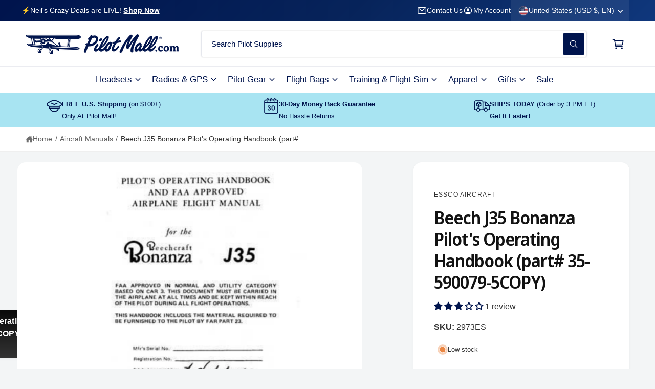

--- FILE ---
content_type: text/javascript
request_url: https://storage.googleapis.com/adscale_cdn/static/ecom_js/pilot-6/customer_events.js?d=202611817
body_size: 46314
content:
//-- Shopify_CUSTOMER_EVENTS_FULL --
window.adscaleShopHost = window.adscaleShopHost || 'pilot-6';
window.adscaleShopUrl = window.adscaleShopUrl || 'https://www.pilotmall.com';

let adwordsConfigAccount = 'AW-1053499608';
let adwordsSendToAccount = 'AW-1053499608';
let mcAccount = '7774068';
let analyticsAccount = 'null';
let addToCartLabel = 'RnfTCP2zjKAZENjBrPYD';
let purchaseLabel = 'DZ_NCOGvjKAZENjBrPYD';
let facebookPixel = '1445945650480853';
let facebookLimit = 100;
let googleCurrency = 'USD';
let facebookCurrency = 'USD';
let adscale_currency = 'USD';
let ratesGoogle={"FJD":0.43879,"MXN":0.05673,"STD":4.0E-5,"SCR":0.07459,"CDF":4.4E-4,"BBD":0.5,"GTQ":0.13044,"CLP":0.00113,"HNL":0.03772,"UGX":2.8E-4,"ZAR":0.06095,"TND":0.34471,"STN":0.04673,"SLE":0.04141,"CUC":1.0,"BSD":1.0,"SLL":5.0E-5,"SDG":0.00166,"IQD":7.6E-4,"CUP":0.03883,"GMD":0.01351,"TWD":0.03162,"RSD":0.0099,"DOP":0.01575,"KMF":0.00236,"MYR":0.24646,"FKP":1.3382,"XOF":0.00177,"GEL":0.37106,"BTC":95509.82524,"UYU":0.0259,"MAD":0.10821,"CVE":0.0105,"TOP":0.41532,"AZN":0.58824,"OMR":2.60079,"PGK":0.23451,"KES":0.00775,"SEK":0.10844,"CNH":0.14349,"BTN":0.01104,"UAH":0.02306,"GNF":1.1E-4,"ERN":0.06667,"MZN":0.01565,"SVC":0.1143,"ARS":7.0E-4,"QAR":0.27463,"IRR":2.0E-5,"XPD":1821.06241,"CNY":0.1435,"THB":0.0318,"UZS":8.0E-5,"XPF":0.00972,"MRU":0.02512,"BDT":0.00818,"LYD":0.18404,"BMD":1.0,"KWD":3.24696,"PHP":0.01683,"XPT":2304.14747,"RUB":0.01286,"PYG":1.5E-4,"ISK":0.00794,"JMD":0.00634,"COP":2.7E-4,"MKD":0.01884,"USD":1.0,"DIN":0.0099,"DZD":0.00769,"PAB":1.0,"GGP":1.3382,"SGD":0.77646,"ETB":0.00642,"JEP":1.3382,"KGS":0.01144,"SOS":0.00175,"VUV":0.00824,"LAK":5.0E-5,"BND":0.77688,"TZA":4.0E-4,"XAF":0.00177,"LRD":0.00554,"XAG":90.13215,"CHF":1.24564,"HRK":0.15394,"ALL":0.01203,"DJF":0.00563,"VES":0.00293,"ZMW":0.05047,"TZS":4.0E-4,"VND":4.0E-5,"XAU":4596.43317,"TRL":0.02311,"AUD":0.6683,"ILS":0.31795,"GHS":0.09229,"GYD":0.00478,"KPW":0.00111,"BOB":0.14473,"KHR":2.5E-4,"MDL":0.05833,"IDR":6.0E-5,"KYD":1.2001,"AMD":0.00263,"BWP":0.07488,"SHP":1.3382,"TRY":0.02311,"LBP":1.0E-5,"TJS":0.10759,"JOD":1.41044,"AED":0.27226,"HKD":0.12825,"RWF":6.9E-4,"EUR":1.16023,"LSL":0.06088,"DKK":0.15524,"ZWD":0.00311,"CAD":0.71816,"BGN":0.59304,"MMK":4.8E-4,"MUR":0.0216,"NOK":0.09906,"SYP":8.0E-5,"ZWG":0.03859,"IMP":1.3382,"ZWL":0.00311,"ROL":0.22786,"GIP":1.3382,"RON":0.22786,"LKR":0.00323,"NGN":7.0E-4,"CRC":0.00202,"CZK":0.04781,"PKR":0.00357,"XCD":0.37002,"ANG":0.55866,"HTG":0.00763,"XCG":0.55489,"BHD":2.65945,"KZT":0.00196,"SRD":0.02607,"SZL":0.06086,"SAR":0.26667,"TTD":0.14728,"YER":0.00419,"MVR":0.06468,"AFN":0.01527,"INR":0.01102,"AWG":0.55556,"KRW":6.8E-4,"NPR":0.0069,"JPY":0.00632,"MNT":2.8E-4,"AOA":0.00109,"PLN":0.27491,"GBP":1.3382,"SBD":0.1231,"BYN":0.3431,"HUF":0.00301,"BIF":3.4E-4,"MWK":5.8E-4,"MGA":2.2E-4,"XDR":1.42659,"BZD":0.49724,"BAM":0.59416,"EGP":0.02118,"MOP":0.12448,"NAD":0.06088,"SSP":0.00768,"NIO":0.02725,"PEN":0.29757,"NIS":0.31795,"NZD":0.5752,"WST":0.3613,"TMT":0.2849,"CLF":44.24191,"BRL":0.18623};
let ratesFacebook={"FJD":0.43879,"MXN":0.05673,"STD":4.0E-5,"SCR":0.07459,"CDF":4.4E-4,"BBD":0.5,"GTQ":0.13044,"CLP":0.00113,"HNL":0.03772,"UGX":2.8E-4,"ZAR":0.06095,"TND":0.34471,"STN":0.04673,"SLE":0.04141,"CUC":1.0,"BSD":1.0,"SLL":5.0E-5,"SDG":0.00166,"IQD":7.6E-4,"CUP":0.03883,"GMD":0.01351,"TWD":0.03162,"RSD":0.0099,"DOP":0.01575,"KMF":0.00236,"MYR":0.24646,"FKP":1.3382,"XOF":0.00177,"GEL":0.37106,"BTC":95509.82524,"UYU":0.0259,"MAD":0.10821,"CVE":0.0105,"TOP":0.41532,"AZN":0.58824,"OMR":2.60079,"PGK":0.23451,"KES":0.00775,"SEK":0.10844,"CNH":0.14349,"BTN":0.01104,"UAH":0.02306,"GNF":1.1E-4,"ERN":0.06667,"MZN":0.01565,"SVC":0.1143,"ARS":7.0E-4,"QAR":0.27463,"IRR":2.0E-5,"XPD":1821.06241,"CNY":0.1435,"THB":0.0318,"UZS":8.0E-5,"XPF":0.00972,"MRU":0.02512,"BDT":0.00818,"LYD":0.18404,"BMD":1.0,"KWD":3.24696,"PHP":0.01683,"XPT":2304.14747,"RUB":0.01286,"PYG":1.5E-4,"ISK":0.00794,"JMD":0.00634,"COP":2.7E-4,"MKD":0.01884,"USD":1.0,"DIN":0.0099,"DZD":0.00769,"PAB":1.0,"GGP":1.3382,"SGD":0.77646,"ETB":0.00642,"JEP":1.3382,"KGS":0.01144,"SOS":0.00175,"VUV":0.00824,"LAK":5.0E-5,"BND":0.77688,"TZA":4.0E-4,"XAF":0.00177,"LRD":0.00554,"XAG":90.13215,"CHF":1.24564,"HRK":0.15394,"ALL":0.01203,"DJF":0.00563,"VES":0.00293,"ZMW":0.05047,"TZS":4.0E-4,"VND":4.0E-5,"XAU":4596.43317,"TRL":0.02311,"AUD":0.6683,"ILS":0.31795,"GHS":0.09229,"GYD":0.00478,"KPW":0.00111,"BOB":0.14473,"KHR":2.5E-4,"MDL":0.05833,"IDR":6.0E-5,"KYD":1.2001,"AMD":0.00263,"BWP":0.07488,"SHP":1.3382,"TRY":0.02311,"LBP":1.0E-5,"TJS":0.10759,"JOD":1.41044,"AED":0.27226,"HKD":0.12825,"RWF":6.9E-4,"EUR":1.16023,"LSL":0.06088,"DKK":0.15524,"ZWD":0.00311,"CAD":0.71816,"BGN":0.59304,"MMK":4.8E-4,"MUR":0.0216,"NOK":0.09906,"SYP":8.0E-5,"ZWG":0.03859,"IMP":1.3382,"ZWL":0.00311,"ROL":0.22786,"GIP":1.3382,"RON":0.22786,"LKR":0.00323,"NGN":7.0E-4,"CRC":0.00202,"CZK":0.04781,"PKR":0.00357,"XCD":0.37002,"ANG":0.55866,"HTG":0.00763,"XCG":0.55489,"BHD":2.65945,"KZT":0.00196,"SRD":0.02607,"SZL":0.06086,"SAR":0.26667,"TTD":0.14728,"YER":0.00419,"MVR":0.06468,"AFN":0.01527,"INR":0.01102,"AWG":0.55556,"KRW":6.8E-4,"NPR":0.0069,"JPY":0.00632,"MNT":2.8E-4,"AOA":0.00109,"PLN":0.27491,"GBP":1.3382,"SBD":0.1231,"BYN":0.3431,"HUF":0.00301,"BIF":3.4E-4,"MWK":5.8E-4,"MGA":2.2E-4,"XDR":1.42659,"BZD":0.49724,"BAM":0.59416,"EGP":0.02118,"MOP":0.12448,"NAD":0.06088,"SSP":0.00768,"NIO":0.02725,"PEN":0.29757,"NIS":0.31795,"NZD":0.5752,"WST":0.3613,"TMT":0.2849,"CLF":44.24191,"BRL":0.18623};
let capi=true;

let conversionsMap = {"00":"LyAmCOaFmqAZENjBrPYD","88":"d-K2CMSQmqAZENjBrPYD","01":"ekRACJeHmqAZENjBrPYD","89":"nK-mCPSRk6AZENjBrPYD","02":"ZPUPCJ2HmqAZENjBrPYD","03":"XpR5CKSJk6AZENjBrPYD","04":"_Oo6CNuDmqAZENjBrPYD","05":"wP3eCMmmjKAZENjBrPYD","06":"ft3ZCNSFmqAZENjBrPYD","07":"AFxKCN6Kk6AZENjBrPYD","08":"SJZACLWHmqAZENjBrPYD","09":"LYqYCLiHmqAZENjBrPYD","90":"DczfCLGQk6AZENjBrPYD","91":"AmZTCJ2QmqAZENjBrPYD","92":"wRbZCNivjKAZENjBrPYD","93":"58frCIWwjKAZENjBrPYD","94":"UwkaCOWQmqAZENjBrPYD","95":"x8L1CPCvjKAZENjBrPYD","96":"d6uXCICRmqAZENjBrPYD","97":"jZE3CImRmqAZENjBrPYD","10":"RHwGCMOKk6AZENjBrPYD","98":"J4lMCI6wjKAZENjBrPYD","11":"ehUkCNyIk6AZENjBrPYD","99":"rZJnCN6vjKAZENjBrPYD","12":"LjmQCPCGmqAZENjBrPYD","13":"U5ssCN-Ik6AZENjBrPYD","14":"dFhyCMyKk6AZENjBrPYD","15":"rfc4CPyKk6AZENjBrPYD","16":"5Lu0CK2Jk6AZENjBrPYD","17":"A74NCN2FmqAZENjBrPYD","18":"1lpXCPOKk6AZENjBrPYD","19":"zLGkCM-Kk6AZENjBrPYD","20":"1Ag0CJSLk6AZENjBrPYD","21":"T7JbCLCojKAZENjBrPYD","22":"83pNCJuJk6AZENjBrPYD","23":"31eNCPiImqAZENjBrPYD","24":"-ZALCLOojKAZENjBrPYD","25":"Wid2CLOMk6AZENjBrPYD","26":"T2KDCLyMk6AZENjBrPYD","27":"SBJPCN2ImqAZENjBrPYD","28":"o3k7CLWqjKAZENjBrPYD","29":"34naCJuMk6AZENjBrPYD","30":"tPYsCOOImqAZENjBrPYD","31":"JGWUCMuMk6AZENjBrPYD","32":"YvGPCNCKmqAZENjBrPYD","33":"Shh8CISNk6AZENjBrPYD","34":"P7rRCNeMk6AZENjBrPYD","35":"zAMoCOiKmqAZENjBrPYD","36":"rbm6CIqNk6AZENjBrPYD","37":"66qsCL2MmqAZENjBrPYD","38":"PjjkCOOMk6AZENjBrPYD","39":"xitYCOuKmqAZENjBrPYD","40":"eAQ_CKeMk6AZENjBrPYD","41":"Hv3sCISJmqAZENjBrPYD","42":"jTNNCJSOk6AZENjBrPYD","43":"K3dACIqJmqAZENjBrPYD","44":"xe2CCI2JmqAZENjBrPYD","45":"ooJ5CJeqjKAZENjBrPYD","46":"3rXFCNyqjKAZENjBrPYD","47":"36l2CI6Ok6AZENjBrPYD","48":"ev-qCIWqjKAZENjBrPYD","49":"mjceCKWsjKAZENjBrPYD","50":"IycXCN-qjKAZENjBrPYD","51":"2dOFCKOOk6AZENjBrPYD","52":"Z8M-CKaOk6AZENjBrPYD","53":"X8wnCJqqjKAZENjBrPYD","54":"VaG4CPmMmqAZENjBrPYD","55":"C0LUCLKOk6AZENjBrPYD","56":"bpkpCP-MmqAZENjBrPYD","57":"tWqfCK-Ok6AZENjBrPYD","58":"QHVCCMeOk6AZENjBrPYD","59":"uxMqCK6sjKAZENjBrPYD","60":"OF3mCOSMmqAZENjBrPYD","61":"JjOKCKKQk6AZENjBrPYD","62":"C0OQCKiQk6AZENjBrPYD","63":"9ju8CKONmqAZENjBrPYD","64":"OhVDCLyOmqAZENjBrPYD","65":"hbmSCK6Qk6AZENjBrPYD","66":"g5rpCM-Qk6AZENjBrPYD","67":"0qFFCI2Qk6AZENjBrPYD","68":"_GL-CJCQk6AZENjBrPYD","69":"YYa3CNiQk6AZENjBrPYD","70":"eY0VCPGOk6AZENjBrPYD","71":"ZT7OCNuQk6AZENjBrPYD","72":"DTLBCJOPmqAZENjBrPYD","73":"-s5GCNyOk6AZENjBrPYD","74":"zrvUCO6tjKAZENjBrPYD","75":"M4WeCPeOk6AZENjBrPYD","76":"hA0zCLaOmqAZENjBrPYD","77":"YHtPCN-Ok6AZENjBrPYD","78":"d2rbCJiujKAZENjBrPYD","79":"EizICJyQk6AZENjBrPYD","80":"8Ir-CJ6ujKAZENjBrPYD","81":"n1GuCJyPmqAZENjBrPYD","82":"xYvQCOqQk6AZENjBrPYD","83":"8j4ICLKQmqAZENjBrPYD","84":"DdtxCPavjKAZENjBrPYD","85":"k2APCOuOk6AZENjBrPYD","86":"phzuCMyvjKAZENjBrPYD","87":"jfJ5COKtjKAZENjBrPYD"};
let dontCheckOrderFound = false;
let isEnhancedConversions = true;
let adscaleDebugLog = false;
if(localStorage.getItem('adscale_debug_log') != null){
    adscaleDebugLog = localStorage.getItem('adscale_debug_log');
}
let adscaleForceFBSinglePixel = false;
let userData = null;

//-- Functions --

//common
function isNullOrEmpty(s) {
    if(typeof(s)=='undefined'){
        return true;
    }

    return s == null || s === '' || s === 'null' || s.length === 0 || s === 'undefined';

}

function getFbClientId() {
    let result = /_fbp=(fb\.1\.\d+\.\d+)/.exec(window.document.cookie);
    if (!result) {
        return null;
    }
    return result[1];
}


function getCookie(cname) {
    let name = cname + "=";
    let ca = document.cookie.split(';');


    for(let i = 0; i <ca.length; i++) {
        try{
            let c = decodeURIComponent(ca[i]);
            while (c.charAt(0) === ' ') {
                c = c.substring(1);
            }
            if (c.indexOf(name) === 0) {
                return c.substring(name.length, c.length);
            }
        }
        catch(e){
            //  console.log(e);
        }
    }
    return "";
}


function makeAjaxRequest(method, url, jsonData) {

    try{
        if(typeof jsonData == 'object'){
            jsonData = JSON.stringify(jsonData);
        }
    }
    catch(e){}
    return new Promise(function (resolve, reject) {
        let xhr = new XMLHttpRequest();
        xhr.open(method, url, true);

        xhr.onload = function () {
            if (this.status >= 200 && this.status < 300) {
                resolve(xhr.response);
            } else {
                reject({
                    status: this.status,
                    statusText: xhr.statusText
                });
            }
        };
        xhr.onerror = function () {
            reject({
                status: this.status,
                statusText: xhr.statusText
            });
        };

        xhr.setRequestHeader("Access-Control-Allow-Origin", '*');
        xhr.setRequestHeader("Access-Control-Allow-Credentials", true);

        if(!isNullOrEmpty(jsonData)){
            xhr.setRequestHeader("Content-Type", "application/json;charset=UTF-8");
            xhr.send(jsonData);
        }
        else{
            xhr.send();
        }
    });
}


async function getOrderByName(orderName) {
    console.log('getOrderByName ' + orderName);
    let res = false;
    try {

        let result = '';
        try{
            let url = "/apps/adscale/ecommerce/" + adscaleShopHost + "/getOrderByName/" + orderName;
            result = await makeAjaxRequest("POST", url);
        }
        catch(e){
            let url = "https://ecommerce-events-lb.adscale.com/ecommerce/" + adscaleShopHost + "/getOrderByName/" + orderName;
            result = await makeAjaxRequest("POST", url);
        }

        if(typeof(result)=='string'){
            res = JSON.parse(result);
        }
        else  if(typeof(result)=='object'){
            res = result;
        }

    } catch (e) {
        //console.log(e);
    }

    return res;
}

async function getOrderById(orderId) {
    console.log('getOrderById ' + orderId);
    let res = false;
    try {

        let result = '';
        try{
            let url = "/apps/adscale/ecommerce/" + adscaleShopHost + "/getOrderById/" + orderId;
            result = await makeAjaxRequest("POST", url);
        }
        catch(e){
            let url = "https://ecommerce-events-lb.adscale.com/ecommerce/" + adscaleShopHost + "/getOrderById/" + orderId;
            result = await makeAjaxRequest("POST", url);
        }

        if(typeof(result)=='string'){
            res = JSON.parse(result);
        }
        else  if(typeof(result)=='object'){
            res = result;
        }

    } catch (e) {
        //console.log(e);
    }

    return res;
}

async function checkOrderFound(orderId) {
    console.log('checkOrderFound ' + orderId);
    if(dontCheckOrderFound){
        return false;
    }
    let res = false;

    try {


        let result = '';
        try{
            let url = "/apps/adscale/ecommerce/" + adscaleShopHost + "/checkorder/" + orderId;
            result = await makeAjaxRequest("POST", url);
        }
        catch(e){
            let url = "https://ecommerce-events-lb.adscale.com/ecommerce/" + adscaleShopHost + "/checkorder/" + orderId;
            result = await makeAjaxRequest("POST", url);
        }
        if(typeof(result)=='string'){
            res = JSON.parse(result).result;
        }
        else  if(typeof(result)=='object'){
            res = result.result;
        }

    } catch (e) {

        //console.log(e);
    }

    console.log('checkOrderFound = ' + res);
    return res;
}


async function getOrderId(orderName) {
    console.log('getOrderId ' + orderName);
    let res = orderName;
    try {
        let result = '';
        try{
            let url = "/apps/adscale/ecommerce/" + adscaleShopHost + "/getOrderId/" + orderName;
            result = await makeAjaxRequest("POST", url);
        }
        catch(e){
            let url = "https://ecommerce-events-lb.adscale.com/ecommerce/" + adscaleShopHost + "/getOrderId/" + orderName;
            result = await makeAjaxRequest("POST", url);
        }
        if(typeof(result)=='string'){
            res = JSON.parse(result).result;
        }
        else  if(typeof(result)=='object'){
            res = result.result;
        }
    } catch (e) {
        console.log(e);
    }

    return res;
}


function convertLetterToNumber(str) {
    let out = 0,
        len = str.length;
    for (let pos = 0; pos < len; pos++) {
        out += (str.charCodeAt(pos));
    }
    return out;
}

async function getOrderNameFromConfirmation(){
    let oName = null;
    if(typeof(document.getElementById('Intrnl_CO_Container')) != 'undefined'){
        let confSrc = document.getElementById('Intrnl_CO_Container').src;
        if(null != confSrc){

            let res = null;
            try{
                let result = '';
                try{
                    let url = "https://ecommerce-events-lb.adscale.com/ecommerce/" + adscaleShopHost + "/getOrderNameFromConfirmation";
                    result = await makeAjaxRequest("POST", url, confSrc);
                }
                catch(e){
                    let url = "/apps/adscale/ecommerce/" + adscaleShopHost + "/getOrderNameFromConfirmation";
                    result = await makeAjaxRequest("POST", url, confSrc);
                }

                if(typeof(result)=='string'){
                    res = JSON.parse(result);
                }
                else  if(typeof(result)=='object'){
                    res = result;
                }
            }
            catch(e){
               // console.log(e);
            }
        }

    }


	return res;
}


function makeid(length) {
    let result           = '';
    let characters       = 'ABCDEFGHIJKLMNOPQRSTUVWXYZabcdefghijklmnopqrstuvwxyz0123456789';
    let charactersLength = characters.length;
    for (let i = 0; i < length; i++ ) {
        result += characters.charAt(Math.floor(Math.random() * charactersLength));
    }
    return result;
}

function getAdscaleSuffix (){
    let suffix = localStorage.getItem('adscale_suffix');
    if(suffix == null){
        suffix = 0;
    }
    else{
        suffix = Number(suffix)+1;
        if(suffix > 999){
            suffix = 0;
        }
    }
    localStorage.setItem('adscale_suffix', suffix);
    return suffix;
}

function createGuid(){
    let suffix = getAdscaleSuffix();
    return ('ascl-' + makeid(8) + "-" + makeid(4) + "-" + makeid(4) + "-" + makeid(4) + "-" + makeid(12) + '-' + suffix).toLowerCase();
}

function getValueForGoogle(value, currency) {
    let ret;
    try {
        ret = value * ratesGoogle[currency];
        ret = Math.round(ret * 100) / 100;
        if (!ret) {
            ret = value;
        }
    } catch (ex) {
        ret = value;
    }
	 return ret;
}

function getValueForFacebook(value, currency) {
    let ret;
    try {
        ret = value * ratesFacebook[currency];
        ret = Math.round(ret * 100) / 100;
        if (!ret) {
            ret = value;
        }
    } catch (ex) {
        ret = value;
    }
	 return ret;
}

function adscaleLoadScript(url, callback){
    console.log('adscaleLoadScript ' + url);
	//log+="1 adscaleLoadScript " + url + "_NL_";
    let script = document.createElement("script")
	script.type = "text/javascript";

	script.onload = function(){
        console.log('adscaleLoadScript callback');
        callback();
	};
	script.src = url;

	//document.head.appendChild(script);

	try{
		document.getElementsByTagName("head")[0].appendChild(script);
	}
	catch(e){}
    console.log('adscaleLoadScript end');
	//log+="2 adscaleLoadScript ok_NL_";
}



function adscaleAddToCart(productId, productName, price, currency){
    console.log('Add To Cart ' + productId + ' (' + price + ' ' + currency + ')' + adscaleInit);
    if(!adscaleInit){
        setTimeout(function() { adscaleAddToCart(productId, productName, price, currency); }, 1000);
        return;
    }
	//-- Event snippet for add_item_to_cart conversion page --
    let item_price_google = getValueForGoogle(price, currency);
    if(!isNullOrEmpty(addToCartLabel)) {
        gtag('event', 'conversion', {
            'send_to': adwordsSendToAccount + '/' + addToCartLabel,
            'aw_merchant_id': mcAccount,
            'source': 'adscale',
            'value': item_price_google,
            'id': '' + productId,
            'currency': googleCurrency,
            'event_callback': function (data) {
                //var image = new Image(1,1);
                //image.src = 'https://ecommerce-events-lb.adscale.com/WriteShopifyLog?shop=' + adscaleShopHost + '&log=ADD_TO_CART_OK='+data;
            }
        });

        gtag('event', 'add_to_cart', {
            'send_to': adwordsSendToAccount,
            'aw_merchant_id': mcAccount,
            'source': 'adscale',
            'items': [
                {
                    'value': item_price_google,
                    'id': '' + productId,
                    'currency': googleCurrency,
                    'google_business_vertical': 'retail'
                }
            ]
        });
    }

    let eventId = createGuid();
    let item_price_facebook = getValueForFacebook(price, currency);
    //--FB_ATC_START--
	if(!isNullOrEmpty(facebookPixel)){
        forceFBSinglePixel();

		fbq('trackSingle', facebookPixel, 'AddToCart', {
			content_name: '' + productName,
			content_ids: [productId],
			content_type: 'product',
			value: item_price_facebook,
			currency: facebookCurrency
		},{eventID: eventId});
	}
	//--FB_ATC_END--

	//--FB_CAPI_START--
        capiEvent(eventId, 'AddToCart', productId, item_price_facebook, facebookCurrency);
    //--FB_CAPI_END--

    adscaleEventATC(productId);
}

function adscaleInitiateCheckout(value, currency){
    console.log('adscaleInitiateCheckout ' + adscaleInit);
    if(!adscaleInit){
        setTimeout(function() { adscaleInitiateCheckout(value, currency); }, 1000);
        return;
    }

    let checkoutData = {};
    let eventId = createGuid();
    //--FB_INIT_CHECKOUT_START--
    if(!isNullOrEmpty(facebookPixel)){
        forceFBSinglePixel();

        if(!isNullOrEmpty(value) && !isNullOrEmpty(currency)){
            let item_price_facebook = getValueForFacebook(value, currency);
            checkoutData = {
                value: item_price_facebook,
                currency: facebookCurrency
            }
        }
        fbq('trackSingle', facebookPixel, 'InitiateCheckout', checkoutData, {eventID: eventId});
    }
    //--FB_INIT_CHECKOUT_END--

    //--FB_CAPI_START--
    capiEvent(eventId, 'InitiateCheckout', null, checkoutData?.value, checkoutData?.currency);
    //--FB_CAPI_END--


    adscaleEventInitiateCheckout();
}
//fingerprint.js

console.log('--- adscale script init start --- ');

function gtag() {
    if(typeof dataLayer == 'undefined'){
        window.dataLayer = window.dataLayer || [];
    }
    dataLayer.push(arguments);
}

let adscaleInit = false;
//--Facebook INIT Call --
if(!isNullOrEmpty(facebookPixel)){
	initFacebookPixel();
}

//-- Google INIT --
adscaleLoadScript( "https://www.googletagmanager.com/gtag/js?id=" + adwordsConfigAccount, function() {
    console.log('adwordsScript Loaded');
    window.dataLayer = window.dataLayer || [];

    //-- Global site tag (gtag.js) - Google Ads: {{ADS_ACCOUNT}} --
    gtag('js', new Date());

    if(!isEnhancedConversions){
        gtag('config', adwordsConfigAccount, {
            'send_page_view': false
        });
    }
    else{
        gtag('config', adwordsConfigAccount, {
            'send_page_view': false,
            'allow_enhanced_conversions':true
        });
    }

    if(!isNullOrEmpty(analyticsAccount)){
        gtag('config', analyticsAccount);
    }
    adscaleInit = true;
    console.log('--- adscale script init end --- ');
});

if (typeof(jQuery) != 'undefined' && typeof(jQuery.getScript) != 'undefined') {
    adscaleEventVisit();
    if (!isNullOrEmpty(analyticsAccount)) {
        jQuery.getScript("https://www.googletagmanager.com/gtag/js?id=" + analyticsAccount, function() {});
    }
} else {
    adscaleLoadScript( "https://ajax.googleapis.com/ajax/libs/jquery/3.4.0/jquery.min.js", function() {
        adscaleEventVisit();
        if (!isNullOrEmpty(analyticsAccount)) {
            jQuery.getScript("https://www.googletagmanager.com/gtag/js?id=" + analyticsAccount, function() {});
        }
    });
}

if (isNullOrEmpty(facebookCurrency)) {
    facebookCurrency = adscale_currency;
}

if (isNullOrEmpty(googleCurrency)) {
    googleCurrency = adscale_currency;
}


function adscaleEventCustomerEventsCheckout(){
    console.log('adscaleEventCustomerEventsCheckout');
    try{
        let customer_events = localStorage.getItem('adscale_customer_events');
        if(isNullOrEmpty(customer_events)) {
            adscaleEvent('customer_events_new', null);
            localStorage.setItem('adscale_customer_events', '1');
        }

    }
    catch(e){}
}

export function handleShopifyEvent(event){
 // console.log(event);
    if(!adscaleInit){
        setTimeout(function() { handleShopifyEvent(event); }, 1000);
        return;
    }
    // console.log('adscaleEvent ' + event.name);
    if(event.name == 'page_viewed'){
        adscaleViewPage();
    }
    else if(event.name == 'product_viewed'){
        let id = event.data.productVariant.product.id;
        let price = event.data.productVariant.price.amount;
        let currency = event.data.productVariant.price.currencyCode;
        adscaleViewProduct(id, price, currency);
    }
    else if(event.name == 'product_added_to_cart'){
        let pId = event.data?.cartLine?.merchandise?.product?.id;
        let pTitle = event.data?.cartLine?.merchandise?.product?.title;
        let price = event.data?.cartLine?.merchandise?.price?.amount;
        let currency = event.data?.cartLine?.merchandise?.price?.currencyCode;

        adscaleAddToCart(pId, pTitle, price, currency);
    }
    else if(event.name === 'checkout_started'){
        const checkout = event.data.checkout;
        // console.log('checkout_started ');
        // console.log(checkout);
        let value = null;
        let currency = null;
        if(checkout.totalPrice && checkout.totalPrice.amount){
            value = checkout.totalPrice.amount;
            currency = checkout.totalPrice.currencyCode;
        }
        adscaleInitiateCheckout(value, currency);
    }
    else if(event.name === 'checkout_completed'){
        setAdscaleCheckout(event.data.checkout);
    }
}


//-- View Page --
function adscaleViewPage(){
    console.log('adscaleViewPage ' + adscaleInit);
    if(!adscaleInit){
        setTimeout(function() { adscaleViewPage(); }, 1000);
        return;
    }
    gtag('event', 'page_view',{'send_to': adwordsSendToAccount});

    let eventId = createGuid();
    //--FB_PAGE_VIEW_START--
    if(!isNullOrEmpty(facebookPixel)){
        forceFBSinglePixel();
        fbq('trackSingle', facebookPixel, 'PageView', {}, {eventID: eventId});
    }
    //--FB_PAGE_VIEW_END--

    //--FB_CAPI_START--
    capiEvent(eventId, 'PageView');
    //--FB_CAPI_END--

    adscaleEventCustomerEventsCheckout();
}



function adscaleEventPurchase(orderId){
    console.log('adscaleEventPurchase');
    try{
        let orderData = {
            order_id: orderId
        };
        adscaleEvent('adscale_purchase', orderData);
    }
    catch(e){}
}

function adscaleEventInitiateCheckout(){
    console.log('adscaleEventInitiateCheckout');
    try{
        adscaleEvent('adscale_initiate_checkout');
    }
    catch(e){}
}

let adscaleCheckout = null;
function setAdscaleCheckout(checkout){
    console.log('setAdscaleCheckout');
    adscaleCheckout = checkout;
    checkForPurchase().then(r => console.log('checkForPurchase done'));
}


async function checkForPurchase() {

    let adscale_order_id = '';
    let adscale_order_value = 1.00;
    let adscale_order_currency = 'USD';

    let adscale_order_name = null;
    let use_order_number = false;
    let adscale_order = null;

    if (adscaleCheckout) {
        try {
            if (adscaleCheckout.total_price) {
                adscale_order_value = adscaleCheckout.total_price;
            }
            else if (adscaleCheckout.totalPrice && adscaleCheckout.totalPrice.amount) {
                adscale_order_value = adscaleCheckout.totalPrice.amount;
            }
        } catch (e) {}

        try {
            if (adscaleCheckout.order_id) {
                adscale_order_id = adscaleCheckout.order_id;
            }
            else if (adscaleCheckout.order && adscaleCheckout.order.id) {
                adscale_order_id = adscaleCheckout.order.id;
            }
        } catch (e) {}

        try {
            if (adscaleCheckout.presentment_currency) {
                adscale_order_currency = adscaleCheckout.presentment_currency;
            }
            else if (adscaleCheckout.totalPrice && adscaleCheckout.totalPrice.currencyCode) {
                adscale_order_currency = adscaleCheckout.totalPrice.currencyCode;
            }
            else if (adscaleCheckout.currency) {
                adscale_order_currency = adscaleCheckout.currency;
            }
        } catch (e) {}
    }

    let google_suffix = '';
    let facebook_suffix = '';


    if (!isNullOrEmpty(adscale_order_id)) {

        let orderFound = await checkOrderFound(adscale_order_id);
        if (!orderFound) {
            let gCalled = '';
            let fbCalled = '';

            google_suffix = ('' + adscale_order_id).substring(('' + adscale_order_id).length - 2);

            if (use_order_number) {
                adscale_order_id = adscale_order_name;
            }

            let adscale_items = null;
            if (typeof(window.adscale_ocu_items) != 'undefined') {
                adscale_items = window.adscale_ocu_items;
            }

            if (isNullOrEmpty(adscale_items)) {
                if(typeof(checkout) != 'undefined'){
                    adscale_items = null != checkout ? checkout.line_items : null;
                }
            }

            if (isNullOrEmpty(adscale_items) && !use_order_number) {
                adscale_order = await getOrderById(adscale_order_id);
            }

            let items = [];
            let itemIds = [];

            try{
                if (typeof(adscale_order) != 'undefined' && !isNullOrEmpty(adscale_order)) {
                    try {

                        if(isEnhancedConversions){
                            userData = getUserData(adscale_order);
                        }
                        if(null != userData){
                            gtag('set', 'user_data', userData);
                        }

                        for (let i = 0; i < adscale_order["mItems"].length; i++) {
                            let item = {};
                            item.id = '' + adscale_order["mItems"][i]["mProductId"];
                            item.price = adscale_order["mItems"][i]["mValue"];
                            item.quantity = adscale_order["mItems"][i]["mQuantity"];

                            itemIds.push(item.id);
                            items.push(item);
                        }

                        if(adscale_order_value <= 1){
                            adscale_order_value = adscale_order["mTotalPrice"];
                            adscale_order_currency = adscale_order["mCurrency"];
                        }
                    } catch (e) {}
                } else {
                    if(typeof(adscale_items) != 'undefined' && !isNullOrEmpty(adscale_items)){
                        for (let i = 0; i < adscale_items.length; i++) {
                            let item = {};
                            item.id = '' + adscale_items[i].product_id;
                            //item.name = adscale_items[i].title;
                            //item.brand = adscale_items[i].vendor;
                            item.price = adscale_items[i].price;
                            item.quantity = adscale_items[i].quantity;
                            //item.variant = adscale_items[i].variant_title;

                            itemIds.push(item.id);
                            items.push(item);
                        }
                    }

                }
            }
            catch(e){}

            let itemsJson = JSON.stringify(items);
            let itemsIdsJson = JSON.stringify(itemIds);

            console.log('adscale_order_id: ' + adscale_order_id);
            console.log('adscale_order_value: ' + adscale_order_value);

            adscaleEventPurchase(adscale_order_id);


            //--Global site tag(gtag.js) --


            let adscale_google_value = getValueForGoogle(adscale_order_value, adscale_order_currency);
            //-- Google Conversion --
            if(!isNullOrEmpty(purchaseLabel)) {
                gtag('event', 'conversion', {
                    'send_to': adwordsSendToAccount + '/' + purchaseLabel,
                    'aw_merchant_id': mcAccount,
                    'source': 'adscale',
                    'value': adscale_google_value,
                    'currency': googleCurrency,
                    'event_callback': function (data) {
                        //var image = new Image(1,1);
                        //image.src = 'https://ecommerce-events-lb.adscale.com/WriteShopifyLog?shop=' + adscaleShopHost + '&log=PURCHASE_OK='+data+'('+adscale_order_id+'-'+gclid+')';
                    },
                    'transaction_id': adscale_order_id,
                });
            }

            //-- Google Conversion Multi --
            let purchaseLabel2 = conversionsMap[google_suffix];
            if (!isNullOrEmpty(purchaseLabel2)) {
                gtag('event', 'conversion', {
                    'send_to': adwordsSendToAccount + '/' + purchaseLabel2,
                    'aw_merchant_id': mcAccount,
                    'source':'adscale',
                    'value': adscale_google_value,
                    'currency': googleCurrency,
                    'event_callback': function(data) {
                        gCalled = data;
                        let image1 = new Image(1, 1);
                        image1.src = 'https://ecommerce-events-lb.adscale.com/ecommerce/conversion/update/' + adscaleShopHost + '/' + adscale_order_id + '?gCalled=' + data;
                    },
                    'transaction_id': adscale_order_id,
                });
            }


            let adscale_facebook_value = getValueForFacebook(adscale_order_value, adscale_order_currency);

            //--Facebook Conversion --
            if (!isNullOrEmpty(facebookPixel)) {
                forceFBSinglePixel();
                //--FB_PURCHASE_XX_START--
                if (Number(facebookLimit) > 0) {
                    fbq('trackSingleCustom', facebookPixel, 'AdScalePurchase_' + facebook_suffix, {
                        value: adscale_facebook_value,
                        currency: facebookCurrency,
                        order_id: adscale_order_id,
                        content_type: 'product',
                        contents: itemsJson,
                        content_ids: itemsIdsJson
                    },{eventID: adscale_order_id + '_' + facebook_suffix});
                }
                //--FB_PURCHASE_XX_END--
                //--FB_PURCHASE_START--
                try{
                    fbq('trackSingle', facebookPixel, 'Purchase', {
                        value: adscale_facebook_value,
                        currency: facebookCurrency,
                        order_id: adscale_order_id,
                        content_type: 'product',
                        contents: itemsJson,
                        content_ids: itemsIdsJson
                    },{eventID: adscale_order_id});
                    fbCalled = 'OK';
                }
                catch(e){
                    fbCalled = e;
                }
                //--FB_PURCHASE_END--
            }

            let gclid = '';
            try {
                gclid = getCookie('gclid');
            } catch (e) {}
            let fbclid = '';
            try {
                fbclid = getCookie('fbclid');
            } catch (e) {}



            try{
                writeAscl();
            }
            catch(e){
                console.log(e);
            }
            //get popup uid
            let uid = null;
            try{
                uid = getPopupUid();
            }
            catch(e){}
            let image = new Image(1, 1);
            image.src = 'https://ecommerce-events-lb.adscale.com/WriteShopifyConversion?host=' + adscaleShopHost + '&npn=1&gcid=' + adwordsConfigAccount + '&gclbl=' + purchaseLabel + '&gclbl2=' + google_suffix +
                '&fbsuf=' + facebook_suffix + '&curr=' + adscale_order_currency + '&gcv=' + adscale_order_value + '&oid=' + adscale_order_id + '&gclid=' + gclid +
                '&fbclid=' + fbclid + '&num=' + use_order_number + '&glval=' + adscale_google_value + '&glcur=' + googleCurrency + '&fbval=' + adscale_facebook_value +
                '&fbcur=' + facebookCurrency + '&gCalled=' + gCalled + '&fbCalled=' + fbCalled + '&uid=' + uid;
        }
    }

}


//-- View Product --
function adscaleViewProduct(adscale_product_id, price, currency) {
    if(!adscaleInit){
        setTimeout(function() { adscaleViewProduct(adscale_product_id, price, currency); }, 1000);
        return;
    }
    if (!isNullOrEmpty(adscale_product_id)) {
        let item_price_facebook = getValueForFacebook(price, currency);
        let eventId = createGuid();
        //--FB_VIEW_CONTENT_START--
        if (!isNullOrEmpty(facebookPixel)) {
            forceFBSinglePixel();
            fbq('trackSingle', facebookPixel, 'ViewContent', {
                content_ids: ['' + adscale_product_id + ''],
                'content_type': 'product',
                'value': item_price_facebook,
                'currency': facebookCurrency
            }, {eventID: eventId});
        }
        //--FB_VIEW_CONTENT_END--
        gtag('event', 'view_item', {
            'send_to': adwordsSendToAccount,
            'source': 'adscale',
            'items': [
                {
                    'id': adscale_product_id,
                    'google_business_vertical': 'retail'
                }
            ]
        });

        //--FB_CAPI_START--
        capiEvent(eventId, 'ViewContent', adscale_product_id, item_price_facebook, facebookCurrency);
        //--FB_CAPI_END--

        adscaleEventViewContent(adscale_product_id);

    }

}


async function capiEvent(eventId, eventName, product_id, product_price, currency){

    console.log('capiEvent ' + eventName + ': ' + product_id);
    let res = false;
    try{

        let adscale_token = localStorage.getItem('adscale_token');

        let fingerprint = localStorage.getItem('adscale_fingerprint');
        let _data = {
                          event_id: eventId,
                          event_name: eventName,
                          product_id: product_id,
                          product_price: product_price,
                          currency: currency,
                          adscale_token: adscale_token,
                          adscale_fingerprint: fingerprint,
                          url:window.location.href

                      };

        let result = '';
        try{
            let url = "https://ecommerce-events-lb.adscale.com/ecommerce/" + adscaleShopHost + "/capi";
            result = await makeAjaxRequest("POST", url, _data);
        }
        catch(e){
            let url = "/apps/adscale/ecommerce/" + adscaleShopHost + "/capi";
            result = await makeAjaxRequest("POST", url, _data);
        }
        if(typeof(result)=='string'){
            res = JSON.parse(result).result;
        }
        else  if(typeof(result)=='object'){
            res = result.result;
        }
    }
    catch(e){
        //console.log(e);
    }

    return res;

}

function initFacebookPixel(){
    try {
        console.log('Init AdScale FB Pixel');
        !function(f,b,e,v,n,t,s)
        {if(f.fbq)return;n=f.fbq=function(){n.callMethod?n.callMethod.apply(n,arguments):n.queue.push(arguments)};
            if(!f._fbq)f._fbq=n;n.push=n;n.loaded=!0;n.version='2.0';
            n.queue=[];t=b.createElement(e);t.async=!0;
            t.src=v;s=b.getElementsByTagName(e)[0];
            s.parentNode.insertBefore(t,s)}(window,document,'script', 'https://connect.facebook.net/en_US/fbevents.js');

        console.log('fbScript Loaded');

        let fingerprint = localStorage.getItem('adscale_fingerprint');
        console.log('init FB Pixel ' + facebookPixel + ' fingerprint=' + fingerprint);
        if(isNullOrEmpty(fingerprint)){
            fbq('init', facebookPixel, {external_id: fingerprint});
        }
        else {
            fbq('init', facebookPixel);
        }
        fbq('set', 'trackSingleOnly', true, facebookPixel);

        //var image = new Image(1,1);
        //image.src = 'https://ecommerce-events-lb.adscale.com/WriteShopifyLog?shop=' + adscaleShopHost + '&log=FACEBOOK_CALLED';
    } catch (e) {
        console.log('init AdScale FB Pixel error');
        var image = new Image(1, 1);
        image.src = 'https://ecommerce-events-lb.adscale.com/WriteShopifyLog?shop=' + adscaleShopHost + '&log=FACEBOOK_ERROR';
    }
}

function forceFBSinglePixel(){
    if(!adscaleForceFBSinglePixel && !isNullOrEmpty(facebookPixel)){
        try {
            if(typeof fbq.getState == 'undefined' || fbq.getState() == null || typeof fbq.getState() != 'object' ||
                fbq.getState().pixels == null ||
                fbq.getState().pixels.filter(e => e.id === facebookPixel).length == 0){
                initFacebookPixel();
            }

            if(typeof fbq.getState() == 'object'){
                fbq.getState().pixels.filter(e => e.id === facebookPixel).forEach(e => e.trackSingleOnly = true);
                adscaleForceFBSinglePixel = true;
            }
        }
        catch (e) {
            //console.log(e);
        }
    }
}

function adscaleEventVisit(){
    console.log('adscaleEventVisit');
    try{
        let pageData = {
            page: location.href
        };
        adscaleEvent('adscale_visit', pageData);
    }
    catch(e){}
}

function adscaleEventViewContent(product_id){
    try{
        let viewData = {
            product_id: product_id
        };
        adscaleEvent('adscale_view_content', viewData);
    }
    catch(e){}
}

function adscaleEventATC(product_id){
    try{
        let atcData = {
            product_id: product_id
        };
        adscaleEvent('adscale_addToCart', atcData);
    }
    catch(e){}
}

async function adscaleEvent(type, additionalData){

    if(additionalData == null){
        additionalData = {};
    }
    let _today = new Date();
    let today = _today.toISOString().substring(0, 10);

    if (type === 'adscale_visit') {
        let forceVisit = localStorage.getItem('adscale_force_visit');
        if(forceVisit == null) {
            let lastVisit = localStorage.getItem(type);
            if (null != lastVisit && lastVisit === today) {
                let page = additionalData.page;
                if (page == null || !page.includes('adscale=1')) {
                    return;
                }
            }
        }
        localStorage.removeItem('adscale_force_visit');
    }
    console.log('adscaleEvent: ' + type);
    let res = false;
    try{

        let uid = null;
        try{
            uid = getPopupUid();
        }
        catch(e){}
        if(!isNullOrEmpty(uid)){
            additionalData['uid'] = uid;
        }

        let cartToken = localStorage.getItem('adscale_cart_token');
        if(!isNullOrEmpty(cartToken)){
            additionalData['cart'] = cartToken;
        }

        let fingerprint = localStorage.getItem('adscale_fingerprint');
        if(!isNullOrEmpty(fingerprint)){
            additionalData['fingerprint'] = fingerprint;
        }

        let _data = {
            type: type
        };

        if(!isNullOrEmpty(additionalData)) {
            for (let [key, value] of Object.entries(additionalData)) {
                _data[key] = value;
            }
        }
        let result = '';
        try{
            let url = "https://ecommerce-events-lb.adscale.com/ecommerce/" + adscaleShopHost + "/event";
            result = await makeAjaxRequest("POST", url, _data);

            localStorage.setItem(type, today);
        }
        catch(e){
            let url = "/apps/adscale/ecommerce/" + adscaleShopHost + "/event";
            result = await makeAjaxRequest("POST", url, _data);
        }
        if(typeof(result)=='string'){
            res = JSON.parse(result).result;
        }
        else  if(typeof(result)=='object'){
            res = result.result;
        }
    }
    catch(e){
       //console.log(e);
    }

    return res;

}

function getProxyUrl(){
    if(typeof(window.adscale_proxy_ajax_url)=='undefined'){
        window.adscale_proxy_ajax_url = 'https://ecommerce-events-lb.adscale.com/EcommerceProxy';
    }

    return window.adscale_proxy_ajax_url;
}


//ASCL
function getASCLFromShopifyObject(){
    let _acls = {};
    _acls['source'] = 'order';
    _acls['created'] = new Date().getTime();
    try{
        if (checkout) {
            if(checkout.order_id){
                _acls['source_id'] = checkout.order_id;
            }
            if(checkout.email){
                _acls['email'] = checkout.email;
            }
            if(checkout.shipping_address){
                _acls['first_name'] = checkout.shipping_address.first_name;
                _acls['last_name'] = checkout.shipping_address.last_name;
            }
        }
    }
    catch(e){}
    return _acls;
}

async function writeAscl(){

    let ascl = [];
    let encAscl = localStorage.getItem('ASCL');

    if(!isNullOrEmpty(encAscl)){
        //decrypt ascl
        ascl = await decryptAscl(encAscl);
    }

    let shopifyOrder = getASCLFromShopifyObject();
    if(!isNullOrEmpty(shopifyOrder)){
        ascl.push(shopifyOrder);

        //encrypt ascl
        encAscl = await encryptAscl(ascl);
        localStorage.setItem('ASCL',encAscl);
    }

}

async function decryptAscl(ascl){
    console.log('decryptAscl ' + ascl);
    let res = '';

    try {

        let url = "https://ecommerce-events-lb.adscale.com/ls/decrypt";
        let result = await makeAjaxRequest("POST", url, ascl);

        if(typeof(result)=='string'){
            res = JSON.parse(result);
        }
        else  if(typeof(result)=='object'){
            res = result;
        }

    } catch (e) {

        //console.log(e);
    }

    console.log('decryptAscl = ' + res);
    return res;
}

async function encryptAscl(ascl){
    // console.log('encryptAscl ' + ascl);
    let res = '';

    try {

        let url = "https://ecommerce-events-lb.adscale.com/ls/encrypt";
        let result = await makeAjaxRequest("POST", url, ascl);

        res = result;

    } catch (e) {

        //console.log(e);
    }

    console.log('encryptAscl = ' + res);
    return res;
}


//popup
function getPopupUid(){
    let uid = null;
    let popup = localStorage.getItem('ascl-ppp-config');


    if(!isNullOrEmpty(popup)){
        try{
            let popJson = JSON.parse(popup);
            if(null != popJson){
                uid = popJson.uId;
            }
        }
        catch (e) {
            console.log(e);
        }

    }

    if(isNullOrEmpty(uid)){
        popup = getCookie('ascl-ppp-config');
    }
    if(!isNullOrEmpty(popup)){
        try{
            let popJson = JSON.parse(popup);
            if(null != popJson){
                uid = popJson.uId;
            }
        }
        catch (e) {
            console.log(e);
        }
    }

    //suport for club member (speedo)
    if(isNullOrEmpty(uid)){
        uid = localStorage.getItem('clubMember');
        if(isNullOrEmpty(uid)){
            uid = localStorage.getItem('userName');
        }
        if(!isNullOrEmpty(uid)){
            mapCid(uid);
        }
    }
    return uid;
}


async function mapCid(uid) {
    let cid = localStorage.getItem('acid');
    if(!isNullOrEmpty(cid)){ //already mapped
        return;
    }
    let url = getAjaxUrl(getProxyUrl());
    url += 'action=getAndMapContactIdByInternalId&uid=' + uid;
    let result = await makeAjaxRequest("GET", url);

    if(typeof(result)=='string'){
        cid = result;
    }

    if(!isNullOrEmpty(cid)) {
        localStorage.setItem('acid', cid);
    }

}



//adscale_token_customers_events.js

//enhanced_conversions
function getUserData(order){
    let userData = {};
    try {
        if (typeof (order["mEmail"]) != 'undefined' && !isNullOrEmpty(order["mEmail"])) {
            userData['email'] = order["mEmail"];
        }
        if (typeof (order["mPhone"]) != 'undefined' && !isNullOrEmpty(order["mPhone"])) {
            userData['phone'] = order["mPhone"];
        }
    }
    catch(e){}
    return userData;
}





--- FILE ---
content_type: text/javascript
request_url: https://www.pilotmall.com/cdn/shop/t/339/assets/integration-lazy.js?v=124792472481150043721765439100
body_size: 1635
content:
(()=>{const scriptCache=new Map;let shopperListenersBound=!1,judgeMeInitPromise=null,judgeMePreloadScheduled=!1;const JUDGEME_WIDGET_SRC="https://cdn.judge.me/widget_preloader.js?shop={{ shop.permanent_domain }}",MOBILE_MEDIA_QUERY="(max-width: 749px)",USER_INTERACTION_EVENTS=["pointerdown","touchstart","keydown","wheel"];let userHasInteracted=!1;const interactionCallbacks=[];function primaryJqueryReady(){const promise=window.__primaryJqueryReady;return promise&&typeof promise.then=="function"?promise.catch(()=>null):window.jQuery&&typeof window.jQuery.fn=="object"?Promise.resolve(window.jQuery):window.$&&typeof window.$.fn=="object"?Promise.resolve(window.$):Promise.resolve(null)}function markUserInteraction(){if(!userHasInteracted)for(userHasInteracted=!0;interactionCallbacks.length;){const callback=interactionCallbacks.shift();try{callback()}catch(error){console.error("Lazy integrations: interaction callback error",error)}}}function runAfterUserInteraction(callback,fallbackDelay=8e3){let called=!1;const wrapped=()=>{if(!called){called=!0;try{callback()}catch(error){console.error("Lazy integrations: interaction callback error",error)}}};if(userHasInteracted){wrapped();return}interactionCallbacks.push(wrapped),fallbackDelay&&window.setTimeout(wrapped,fallbackDelay)}USER_INTERACTION_EVENTS.forEach(eventName=>{const options={once:!0};eventName!=="keydown"&&(options.passive=!0),window.addEventListener(eventName,markUserInteraction,options)}),window.addEventListener("scroll",markUserInteraction,{once:!0,passive:!0});function loadScriptOnce(src){if(!src)return Promise.resolve();if(scriptCache.has(src))return scriptCache.get(src);const existing=document.querySelector(`script[src="${src}"]`);if(existing){const ready=existing.dataset.lazyLoaded==="true"?Promise.resolve():new Promise((resolve,reject)=>{existing.addEventListener("load",resolve,{once:!0}),existing.addEventListener("error",reject,{once:!0})});return scriptCache.set(src,ready),ready}const promise=new Promise((resolve,reject)=>{const script=document.createElement("script");script.src=src,script.async=!0,script.dataset.lazyLoaded="true",script.addEventListener("load",resolve,{once:!0}),script.addEventListener("error",reject,{once:!0}),document.head.appendChild(script)});return scriptCache.set(src,promise),promise}function attachActivationHandlers(element,handler){element&&(element.addEventListener("click",event=>{event.preventDefault(),handler(event)}),element.addEventListener("keydown",event=>{event.key!=="Enter"&&event.key!==" "||(event.preventDefault(),handler(event))}))}function observeVisibility(element,callback,rootMargin="0px 0px 200px 0px"){if(!("IntersectionObserver"in window)){callback();return}let triggered=!1;const observer=new IntersectionObserver(entries=>{entries.forEach(entry=>{entry.isIntersecting&&!triggered&&(triggered=!0,observer.disconnect(),callback())})},{rootMargin});observer.observe(element)}function setStatus(container,message,state){const status=container.querySelector("[data-integration-status]");status&&(message?(status.textContent=message,status.hidden=!1):(status.textContent="",status.hidden=!0),state?status.dataset.state=state:delete status.dataset.state)}function ensureJudgeMeLoaded(){return judgeMeInitPromise||(judgeMeInitPromise=loadScriptOnce(JUDGEME_WIDGET_SRC).catch(error=>{throw judgeMeInitPromise=null,error}),judgeMeInitPromise)}function scheduleJudgeMe(scope){if(judgeMePreloadScheduled)return;const widgets=Array.from((scope||document).querySelectorAll(".jdgm-widget"));if(!widgets.length)return;judgeMePreloadScheduled=!0;let fired=!1;const trigger=()=>{fired||(fired=!0,ensureJudgeMeLoaded().catch(error=>{console.error("Lazy integrations: unable to load Judge.me",error),judgeMePreloadScheduled=!1}))};widgets.forEach(widget=>observeVisibility(widget,trigger,"0px 0px 300px 0px")),runAfterUserInteraction(trigger,12e3),window.addEventListener("load",()=>{window.setTimeout(trigger,2e4)},{once:!0})}function initOrtery(container){if(container.dataset.lazyReady==="true")return;const trigger=container.querySelector("[data-integration-trigger]"),target=container.querySelector("[data-integration-target]");if(!target)return;const placeholder=target.querySelector("[data-integration-placeholder]"),iframeSrc=container.dataset.iframeSrc;if(!iframeSrc)return;const originalStyle=target.dataset.originalStyle||target.getAttribute("style")||"";target.dataset.originalStyle=originalStyle;const auto=container.dataset.lazyAuto==="true",threshold=container.dataset.lazyThreshold||"200",status=container.querySelector("[data-integration-status]"),defaultLoading=status?.textContent?.trim()||"Loading viewer...",errorMessage=status?.dataset.errorMessage||"Unable to load viewer. Click to retry.",loadViewer=()=>{if(!(container.dataset.loaded==="true"||container.dataset.loaded==="loading")){container.dataset.loaded="loading",setStatus(container,defaultLoading,"loading"),target.classList.add("is-loading"),target.classList.remove("is-error"),trigger&&(trigger.setAttribute("aria-busy","true"),trigger.disabled=!0);try{const iframe=document.createElement("iframe");iframe.src=iframeSrc,iframe.loading="lazy",iframe.setAttribute("allowfullscreen",""),iframe.setAttribute("title",container.dataset.iframeTitle||""),iframe.style.position="absolute",iframe.style.inset="0",iframe.style.width="100%",iframe.style.height="100%",iframe.style.border="0",target.appendChild(iframe),placeholder&&placeholder.remove(),target.classList.add("is-loaded"),target.classList.remove("is-loading"),originalStyle&&target.setAttribute("style",originalStyle),container.dataset.loaded="true",setStatus(container,"","loaded")}catch(error){console.error("Lazy integrations: unable to load 360-degree viewer",error),container.dataset.loaded="error",target.classList.remove("is-loading"),target.classList.add("is-error"),originalStyle&&target.setAttribute("style",originalStyle),setStatus(container,errorMessage,"error"),trigger&&(trigger.disabled=!1)}finally{trigger&&trigger.removeAttribute("aria-busy")}}};container.addEventListener("click",()=>{container.dataset.loaded==="error"&&!trigger&&loadViewer()}),attachActivationHandlers(trigger,loadViewer),auto?observeVisibility(container,loadViewer,`0px 0px ${threshold}px 0px`):trigger||loadViewer(),container.dataset.lazyReady="true"}function initShopper(containers){if(!containers.length||shopperListenersBound)return;const isMobile=window.matchMedia?window.matchMedia(MOBILE_MEDIA_QUERY).matches:window.innerWidth<=749,isDesignMode=!!(window.Shopify&&window.Shopify.designMode);if(isMobile&&!isDesignMode){containers.forEach(container=>{container.dataset.loaded="skipped",container.setAttribute("hidden","true")}),shopperListenersBound=!0;return}const urls=new Set;let intervalValue,scheduled=!1;containers.forEach(container=>{if((container.dataset.lazyScripts||"").split(",").map(url=>url.trim()).filter(Boolean).forEach(url=>urls.add(url)),!intervalValue&&container.dataset.shopperInterval){const parsed=parseInt(container.dataset.shopperInterval,10);Number.isNaN(parsed)||(intervalValue=parsed)}});const loadShopper=()=>{loadShopper.loaded||(loadShopper.loaded=!0,intervalValue&&(window.sa_interval=intervalValue),urls.forEach(url=>loadScriptOnce(url)))},scheduleLoad=()=>{scheduled||(scheduled=!0,typeof requestIdleCallback=="function"?requestIdleCallback(loadShopper,{timeout:1500}):setTimeout(loadShopper,750))};containers.forEach(container=>{observeVisibility(container,scheduleLoad,"0px 0px 200px 0px")}),setTimeout(scheduleLoad,15e3),shopperListenersBound=!0}function initLazyIntegrations(root=document){const scope=root instanceof Element?root:document;scheduleJudgeMe(scope),scope.querySelectorAll('[data-lazy-integration="ortery"]').forEach(initOrtery);const shopperContainers=scope.querySelectorAll('[data-lazy-integration="shopper"]');shopperContainers.length&&initShopper(shopperContainers)}document.readyState==="loading"?document.addEventListener("DOMContentLoaded",()=>initLazyIntegrations()):initLazyIntegrations(),document.addEventListener("shopify:section:load",event=>{event&&event.target&&initLazyIntegrations(event.target)})})();
//# sourceMappingURL=/cdn/shop/t/339/assets/integration-lazy.js.map?v=124792472481150043721765439100
